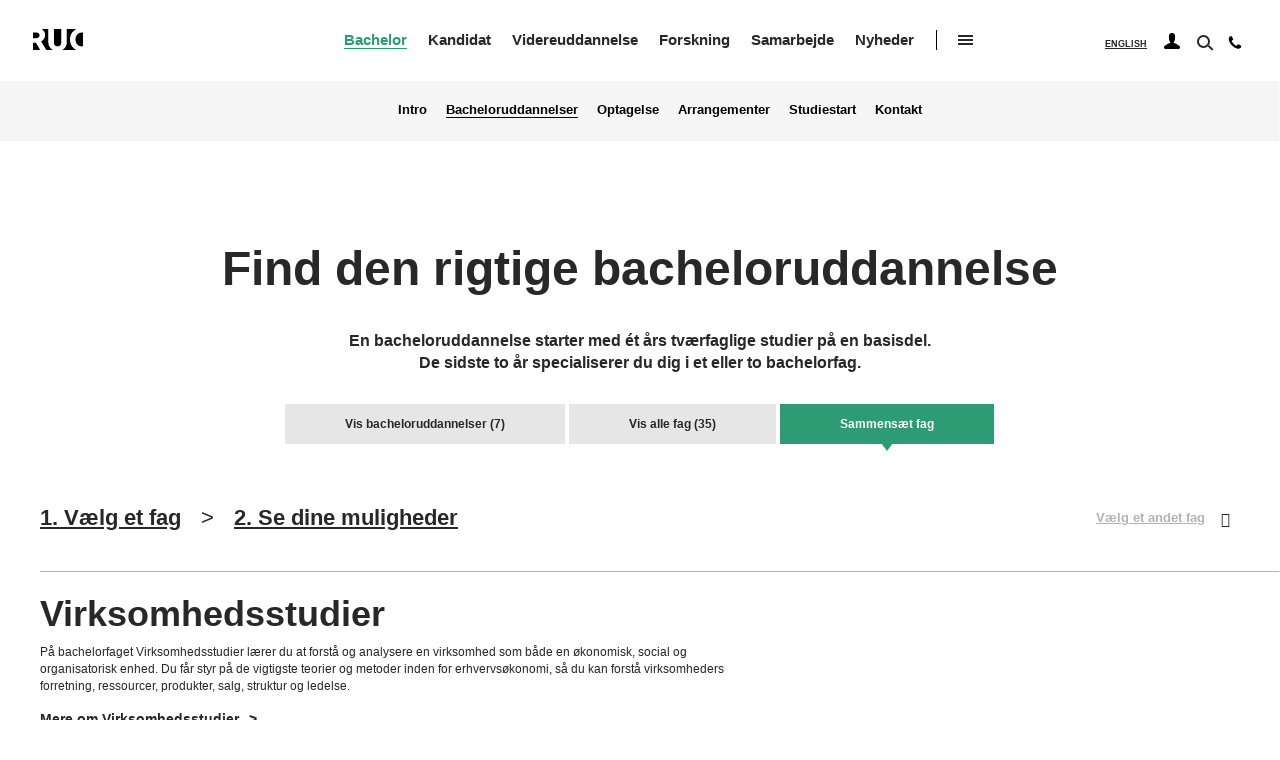

--- FILE ---
content_type: text/html; charset=UTF-8
request_url: https://ruc.dk/bachelor/kombinationer/152
body_size: 13417
content:
<!DOCTYPE html>
<html lang="da" dir="ltr" prefix="og: https://ogp.me/ns#">
  <head>
    <meta charset="utf-8" />
<script type="text/javascript" id="ConsentMode" src="/modules/contrib/cookieinformation/js/consent_mode_v2.init.js"></script>
<meta property="og:site_name" content="RUC.dk" />
<meta property="og:url" content="https://ruc.dk/bachelor/kombinationer/152" />
<meta property="og:title" content="Bachelor education combinations" />
<meta name="twitter:card" content="summary" />
<meta name="twitter:site" content="@roskildeuni" />
<meta name="twitter:title" content="Bachelor education combinations" />
<meta name="Generator" content="Drupal 10 (https://www.drupal.org)" />
<meta name="MobileOptimized" content="width" />
<meta name="HandheldFriendly" content="true" />
<meta name="viewport" content="width=device-width, initial-scale=1.0" />
<script type="text/javascript" id="CookieConsent" src="https://policy.app.cookieinformation.com/uc.js" data-culture="da" data-gcm-version="2.0"></script>
<link rel="icon" href="/profiles/ruc_profile/themes/school/favicon.ico" type="image/vnd.microsoft.icon" />
<link rel="alternate" hreflang="da" href="https://ruc.dk/bachelor/virksomhedsstudier" />

    <title>Bachelor education combinations | Roskilde Universitet</title>
    <link rel="stylesheet" media="all" href="/sites/default/files/css/css_lG7heudIpu5DXUiWPAGwu9_mXqhH1ossHactbDJmNYc.css?delta=0&amp;language=da&amp;theme=school&amp;include=eJx1yEEKwzAMBMAPudWTjKIsjUHuhqyd4t8Xeu9lDpO-OEfdm4I3rmV8I5hFcZBpr-Tm-QipCH7FUf1s1edgsJ-JAfvzRUsD3TYXyt3wkf18du4z8QVPwy-w" />
<link rel="stylesheet" media="all" href="/sites/default/files/css/css_km1NuuhglYHtrNAhzhV7kVf5paplHvRGP4fKASJAazI.css?delta=1&amp;language=da&amp;theme=school&amp;include=eJx1yEEKwzAMBMAPudWTjKIsjUHuhqyd4t8Xeu9lDpO-OEfdm4I3rmV8I5hFcZBpr-Tm-QipCH7FUf1s1edgsJ-JAfvzRUsD3TYXyt3wkf18du4z8QVPwy-w" />

    
    <link rel="preload" href="/profiles/ruc_profile/themes/school/assets/fonts/the_wave_playtype-webfont.woff2" as="font" type="font/woff2" crossorigin/>
    <link rel="preload" href="/profiles/ruc_profile/themes/school/assets/fonts/the_wave-demibold_playtype-webfont.woff2" as="font" type="font/woff2" crossorigin/>
    <link rel="preload" href="/profiles/ruc_profile/themes/school/assets/fonts/the_wave-bold_playtype-webfont.woff2" as="font" type="font/woff2" crossorigin/>
    <link rel="preload" href="/profiles/ruc_profile/themes/school/assets/fonts/slick.woff" as="font" type="font/woff2" crossorigin/>

    <link href="/profiles/ruc_profile/themes/school/assets/shortcut-icons/apple-touch-icon.png" rel="apple-touch-icon" />
    <link href="/profiles/ruc_profile/themes/school/assets/shortcut-icons/apple-touch-icon-76x76.png" rel="apple-touch-icon" sizes="76x76" />
    <link href="/profiles/ruc_profile/themes/school/assets/shortcut-icons/apple-touch-icon-120x120.png" rel="apple-touch-icon" sizes="120x120" />
    <link href="/profiles/ruc_profile/themes/school/assets/shortcut-icons/apple-touch-icon-152x152.png" rel="apple-touch-icon" sizes="152x152" />
    <link href="/profiles/ruc_profile/themes/school/assets/shortcut-icons/apple-touch-icon-180x180.png" rel="apple-touch-icon" sizes="180x180" />
      <script>(function () {
          document.addEventListener("DOMContentLoaded", function(event) {
            var consentplaceholders = document.getElementsByClassName('consent-placeholder');
            if (consentplaceholders) {
              for (var i = 0; i < consentplaceholders.length; i++) {
                if (!CookieInformation.getConsentGivenFor(consentplaceholders[i].getAttribute('data-category'))) {
                  consentplaceholders[i].style.display = 'block';
                }
                else{
                  consentplaceholders[i].style.display = 'none';
                }
              }
            }
          }, false);
        })();
      </script>
  <meta name="google-site-verification" content="yt2Qr5N2G3gYiHgy1ZT9wNY3BQtf-g4vxchWNYJUvMk" /><script type="text/javascript">!function(){"use strict";window.addEventListener("message",(function(e){if(void 0!==e.data["datawrapper-height"]){var t=document.querySelectorAll("iframe");for(var a in e.data["datawrapper-height"])for(var r=0;r<t.length;r++){if(t[r].contentWindow===e.source)t[r].style.height=e.data["datawrapper-height"][a]+"px"}}}))}();
</script></head>
  <body class="path-bachelor-education page-node-type-subject">
    <a href="#main-content" class="visually-hidden focusable skip-link">
      Gå til hovedindhold
    </a>
    
      <div class="dialog-off-canvas-main-canvas" data-off-canvas-main-canvas>
    
<header class="header" role="banner">
  <div class="box-search-wrap"></div>
  <div class="header__content_inner center__content">
    
    <div id="block-sitebranding-2" class="block">
  
    
  
  <div id="Branding"  class="graphic-version">
    <a href="/">
      <svg class="logo">
        <use xlink:href="/profiles/ruc_profile/themes/school/assets/images/icons.svg#logo"></use>
      </svg><span class="name-branding">Roskilde Universitet</span>
    </a>
  </div>

</div>


  

<nav aria-label="Hovedmenu" id="block-danish">
      
<div class="main-nav">
                            <ul class="danish-navigation main-menu">
                                                
                        <li class="collapsed active">
                <a href="/intro-laese-bachelor-paa-roskilde-universitet" data-drupal-link-system-path="node/33">Bachelor</a>
                            </li>
                                            
                        <li class="collapsed">
                <a href="/intro-laese-kandidat-paa-roskilde-universitet" data-drupal-link-system-path="node/46">Kandidat</a>
                            </li>
                                            
                        <li class="collapsed">
                <a href="/intro-tage-en-videreuddannelse-paa-roskilde-universitet" data-drupal-link-system-path="node/503">Videreuddannelse</a>
                            </li>
                                            
                        <li class="collapsed">
                <a href="/intro-forskning-paa-roskilde-universitet" data-drupal-link-system-path="node/514">Forskning</a>
                            </li>
                                            
                        <li class="collapsed">
                <a href="/intro-til-samarbejde-med-roskilde-universitet" data-drupal-link-system-path="node/3409">Samarbejde</a>
                            </li>
                                            
                                                    <li>
                <a href="/nyheder-fra-roskilde-universitet" data-drupal-link-system-path="node/4031">Nyheder</a>
                            </li>
                                      <li class="icon-hamburger_wrap"><button class="icon-hamburger">Åben undermenu</button></li>
                </ul>
    

</div>


<div class="side-nav-top-level">
    <div class="bg"></div>
    <div class="inner">
        <button class="icon-close" tabindex="-1">Luk undermenu</button>
                    
              <ul class="desktop-burger-navigation">
                  
          
          <li class="main-items-first-level">
                            <a href="/arrangementer-paa-roskilde-universitet" tabindex="-1" data-drupal-link-system-path="node/65">Arrangementer</a>
                      </li>
                  
          
          <li class="collapsed main-items-first-level">
                            <a href="/roskilde-universitetsbibliotek" tabindex="-1" data-drupal-link-system-path="node/48">Bibliotek</a>
                      </li>
                  
          
          <li class="collapsed main-items-first-level">
                            <a href="/institutter" tabindex="-1" data-drupal-link-system-path="node/51">Institutter</a>
                      </li>
                  
          
          <li class="main-items-first-level">
                            <a href="/roskilde-universitets-jobunivers" tabindex="-1" data-drupal-link-system-path="node/178">Job</a>
                      </li>
                  
          
          <li class="collapsed main-items-first-level">
                            <a href="/om-roskilde-universitet" tabindex="-1" data-drupal-link-system-path="node/61">Om Roskilde Universitet</a>
                      </li>
                  
          
          <li class="main-items-first-level">
                            <a href="/kontakt" tabindex="-1" data-drupal-link-system-path="node/63">Kontakt</a>
                      </li>
          </ul>
    


        
        
    </div>
</div>



  </nav>


  

<nav aria-label="Hovedmenu andet niveau" id="block-danish-second-level">
      
        <ul>
                  <li>
        <a href="/intro-laese-bachelor-paa-roskilde-universitet" data-drupal-link-system-path="node/33">Intro</a>
              </li>
                <li class="active">
        <a href="/bachelor/uddannelser" data-drupal-link-system-path="bachelor-education/areas">Bacheloruddannelser</a>
              </li>
                <li class="collapsed">
        <a href="/optagelse-bachelor" data-drupal-link-system-path="node/40">Optagelse</a>
              </li>
                <li>
        <a href="/arrangementer-om-bacheloruddannelser" data-drupal-link-system-path="node/890">Arrangementer</a>
              </li>
                <li>
        <a href="/studiestart-bachelor" data-drupal-link-system-path="node/73">Studiestart</a>
              </li>
                <li class="collapsed">
        <a href="/kontakt-studievejledning-paa-bachelor" data-drupal-link-system-path="node/885">Kontakt</a>
              </li>
      </ul>
    


  </nav>


    <span class="header_aside">
      
    <div class="language-switcher-language-url block" id="block-languageswitcher" role="navigation">
  
    
      <ul class="links"><li hreflang="da" data-drupal-link-system-path="bachelor-education/combinations/152" class="da is-active" aria-current="page"><a href="/bachelor/kombinationer/152" class="language-link is-active active-language" hreflang="da" data-drupal-link-system-path="bachelor-education/combinations/152">Dansk</a></li><li hreflang="en" data-drupal-link-system-path="&lt;front&gt;" class="en"><a href="/en" class="language-link" hreflang="en" data-drupal-link-system-path="&lt;front&gt;">English</a></li></ul>
  </div>


  

<nav aria-label="Brugermenu" id="block-danish-user-navigation">
      <button class="icon-users" aria-expanded="false" aria-label="User navigation"><svg class="icon-user"><use xlink:href="/profiles/ruc_profile/themes/school/assets/images/icons.svg#icon-user"/></use></svg></button>
        <ul class="danish-user-navigation dropdown-user">
                  <li>
        <a href="/studerende" data-drupal-link-system-path="node/1003">For studerende</a>
              </li>
                <li>
        <a href="/ansatte" data-drupal-link-system-path="node/1216">For ansatte</a>
              </li>
                <li>
        <a href="/til-censorer-paa-roskilde-universitet" data-drupal-link-system-path="node/878">For censorer</a>
              </li>
                <li>
        <a href="/ruc-alumne" data-drupal-link-system-path="node/880">For alumne</a>
              </li>
      </ul>
    


  </nav>


      <div id="ruc-solr-search" class="block">
      <button class="icon-search" aria-expanded="false" aria-label="Søg"></button>
        <div class="ruc-block-search-form box-search center__content section" data-drupal-selector="ruc-google-search-form">
          <div class="views-element-container"><form class="views-exposed-form center__content section" data-drupal-selector="views-exposed-form-site-search-block-search" action="/site-search" method="get" id="views-exposed-form-site-search-block-search" accept-charset="UTF-8">
  <div class="js-form-item form-item js-form-type-search-api-autocomplete form-item-search-api-fulltext js-form-item-search-api-fulltext form-no-label">
        <input data-drupal-selector="edit-search-api-fulltext" data-search-api-autocomplete-search="site_search" class="form-autocomplete form-text" data-autocomplete-path="/search_api_autocomplete/site_search?display=block_search&amp;&amp;filter=search_api_fulltext" type="text" id="edit-search-api-fulltext" name="search_api_fulltext" value="" size="30" maxlength="128" />

        </div>
<div data-drupal-selector="edit-actions" class="form-actions js-form-wrapper form-wrapper" id="edit-actions"><input data-drupal-selector="edit-submit-site-search" type="submit" id="edit-submit-site-search" value="Søg" class="button js-form-submit form-submit" />
</div>


</form>

</div>

        </div>
      </div>

      
<div class="contact-icon block">
  
    
      <a href="/kontakt" class="icon-tel-top" aria-label="Kontakt">
    <svg class="icon-phone">
        <use xmlns:xlink="http://www.w3.org/1999/xlink" xlink:href="/profiles/ruc_profile/themes/school/assets/images/icons.svg#icon-phone"></use>
    </svg>
    <span>Kontakt</span>
</a>
  </div>


      <div class="icons-wrap block">
        <button class="icon-hamburger">Luk mobilmenu</button>
      </div>
    </span>
  </div>
  <div class="bg"></div>
</header>

<div id="main-content">
  
    <div id="block-mobile-danish" class="block">
  
    
      
<!-- side-nav -->
<div class="side-nav mobile-navigation">
    <div class="bg"></div>
    <button class="icon-close">Close mobile menu</button>

    <div class="inner">
        <svg class="logo">
            <use xlink:href="/profiles/ruc_profile/themes/school/assets/images/icons.svg#logo"></use>
        </svg>
        <a class="back-root">Vis hovedmenu</a>
        

        
                    <ul class="main-mobile-menu menu drilldown" data-drilldown data-parent-link="true">
        
                  
          
          <li class="has-sub active main-items main-items-first-level">
                            <div class="section-link"><a href="/intro-laese-bachelor-paa-roskilde-universitet" data-drupal-link-system-path="node/33">Bachelor</a></div>
                <a href="/intro-laese-bachelor-paa-roskilde-universitet" class="trigger-link" data-drupal-link-system-path="node/33">&lt;i&gt;&lt;/i&gt;</a>
                

        
                    <ul class="menu nested">
        
                  
          
          <li>
                            <a href="/intro-laese-bachelor-paa-roskilde-universitet" data-drupal-link-system-path="node/33">Intro</a>
                                      </li>
                  
          
          <li class="active">
                            <a href="/bachelor/uddannelser" class="is-active" data-drupal-link-system-path="bachelor-education/areas">Bacheloruddannelser</a>
                                      </li>
                  
          
          <li class="has-sub">
                            <div class="section-link"><a href="/optagelse-bachelor" data-drupal-link-system-path="node/40">Optagelse</a></div>
                <a href="/optagelse-bachelor" class="trigger-link" data-drupal-link-system-path="node/40">&lt;i&gt;&lt;/i&gt;</a>
                

        
                    <ul class="menu nested">
        
                  
          
          <li class="has-sub">
                            <div class="section-link"><a href="/trin-1-hvilke-adgangskrav-skal-jeg-opfylde" data-drupal-link-system-path="node/411">Trin 1: Hvilke adgangskrav skal jeg opfylde?</a></div>
                <a href="/trin-1-hvilke-adgangskrav-skal-jeg-opfylde" class="trigger-link" data-drupal-link-system-path="node/411">&lt;i&gt;&lt;/i&gt;</a>
                

        
                    <ul class="menu nested">
        
                  
          
          <li>
                            <a href="/adgangsgivende-eksamen-bachelor" data-drupal-link-system-path="node/412">Adgangsgivende eksamen bachelor</a>
                                      </li>
                  
          
          <li>
                            <a href="/adgangskrav-til-bacheloruddannelser" data-drupal-link-system-path="node/414">Adgangskrav til bacheloruddannelser</a>
                                      </li>
                  
          
          <li>
                            <a href="/bachelorfag-med-yderligere-adgangskrav" data-drupal-link-system-path="node/415">Bachelorfag med yderligere adgangskrav</a>
                                      </li>
                  
          
          <li>
                            <a href="/karakterkrav-paa-samfundsvidenskabelige-bacheloruddannelser" data-drupal-link-system-path="node/3467">Karakterkrav</a>
                                      </li>
                  
          
          <li>
                            <a href="/adgangskvotienter-bachelor" data-drupal-link-system-path="node/422">Adgangskvotienter</a>
                                      </li>
                  
          
          <li>
                            <a href="/supplering-bachelor" data-drupal-link-system-path="node/420">Supplering bachelor</a>
                                      </li>
                  
          
          <li>
                            <a href="/optagelse-paa-bacheloruddannelser-dispensation" data-drupal-link-system-path="node/421">Optagelse via dispensation</a>
                                      </li>
                  
          
          <li>
                            <a href="/kvotefordeling-kvote-1og-2" data-drupal-link-system-path="node/423">Kvotefordeling - kvote 1 og 2</a>
                                      </li>
        
        
        <li class="login-contact">
          <div class="lang-version"></div>
            <div class="contact-box">
              <a href="#">
                <svg class="icon-phone">
                  <use xlink:href="/profiles/ruc_profile/themes/school/assets/images/icons.svg#icon-phone"></use>
                </svg>
                <span>Kontakt</span>
              </a>
            </div>

            <div class="login-box-cont">
          </div>
        </li>
      </ul>

    

                      </li>
                  
          
          <li class="has-sub">
                            <div class="section-link"><a href="/trin-2-hvornaar-og-hvordan-soeger-jeg-ind-0" data-drupal-link-system-path="node/418">Trin 2: Hvornår og hvordan søger jeg ind?</a></div>
                <a href="/trin-2-hvornaar-og-hvordan-soeger-jeg-ind-0" class="trigger-link" data-drupal-link-system-path="node/418">&lt;i&gt;&lt;/i&gt;</a>
                

        
                    <ul class="menu nested">
        
                  
          
          <li>
                            <a href="/optagelse-gennem-kvote-2" data-drupal-link-system-path="node/4619">Optagelse gennem kvote 2</a>
                                      </li>
        
        
        <li class="login-contact">
          <div class="lang-version"></div>
            <div class="contact-box">
              <a href="#">
                <svg class="icon-phone">
                  <use xlink:href="/profiles/ruc_profile/themes/school/assets/images/icons.svg#icon-phone"></use>
                </svg>
                <span>Kontakt</span>
              </a>
            </div>

            <div class="login-box-cont">
          </div>
        </li>
      </ul>

    

                      </li>
                  
          
          <li>
                            <a href="/trin-3-hvad-sker-der-efter-jeg-har-soegt" data-drupal-link-system-path="node/419">Trin 3: Hvad sker der efter jeg har søgt?</a>
                                      </li>
                  
          
          <li>
                            <a href="/garanteret-optag-kvalificerede-ansoegere" data-drupal-link-system-path="node/416">Garanteret optag</a>
                                      </li>
                  
          
          <li>
                            <a href="/saadan-soeger-du-foerstartmerit" data-drupal-link-system-path="node/426">Sådan søger du før-start-merit</a>
                                      </li>
                  
          
          <li class="has-sub">
                            <div class="section-link"><a href="/saerlige-meritpakker-paa-bacheloruddannelser" data-drupal-link-system-path="node/436">Særlige meritpakker</a></div>
                <a href="/saerlige-meritpakker-paa-bacheloruddannelser" class="trigger-link" data-drupal-link-system-path="node/436">&lt;i&gt;&lt;/i&gt;</a>
                

        
                    <ul class="menu nested">
        
                  
          
          <li>
                            <a href="/saerlig-meritpakke-paa-humanistiskteknologisk-bachelor" data-drupal-link-system-path="node/442">Særlig meritpakke på Humanistisk-Teknologisk Bachelor</a>
                                      </li>
                  
          
          <li>
                            <a href="/saerlig-meritpakke-paa-samfundsvidenskabelig-bachelor" data-drupal-link-system-path="node/439">Særlig meritpakke på Samfundsvidenskabelig Bachelor</a>
                                      </li>
                  
          
          <li>
                            <a href="/saerlige-meritpakker-paa-naturvidenskabelig-bachelor" data-drupal-link-system-path="node/4714">Særlige meritpakker på Naturvidenskabelig Bachelor</a>
                                      </li>
        
        
        <li class="login-contact">
          <div class="lang-version"></div>
            <div class="contact-box">
              <a href="#">
                <svg class="icon-phone">
                  <use xlink:href="/profiles/ruc_profile/themes/school/assets/images/icons.svg#icon-phone"></use>
                </svg>
                <span>Kontakt</span>
              </a>
            </div>

            <div class="login-box-cont">
          </div>
        </li>
      </ul>

    

                      </li>
                  
          
          <li>
                            <a href="/genindskrivning-og-genoptag-paa-bacheloruddannelse" data-drupal-link-system-path="node/409">Genindskrivning og genoptag</a>
                                      </li>
                  
          
          <li>
                            <a href="/studieskift-eller-universitetsskifte" data-drupal-link-system-path="node/435">Studieskift eller universitetsskifte</a>
                                      </li>
                  
          
          <li>
                            <a href="/studerende-med-handicapfunktionsnedsaettelse-paa-bacheloruddannelser" data-drupal-link-system-path="node/446">Studerende med handicap</a>
                                      </li>
                  
          
          <li>
                            <a href="/faq-optagelse-paa-bacheloruddannelser" data-drupal-link-system-path="node/451">FAQ: Optagelse på bacheloruddannelser</a>
                                      </li>
                  
          
          <li>
                            <a href="/saadan-kommunikerer-roskilde-universitet-med-ansoegere" data-drupal-link-system-path="node/449">Kommunikation mellem dig og RUC</a>
                                      </li>
        
        
        <li class="login-contact">
          <div class="lang-version"></div>
            <div class="contact-box">
              <a href="#">
                <svg class="icon-phone">
                  <use xlink:href="/profiles/ruc_profile/themes/school/assets/images/icons.svg#icon-phone"></use>
                </svg>
                <span>Kontakt</span>
              </a>
            </div>

            <div class="login-box-cont">
          </div>
        </li>
      </ul>

    

                      </li>
                  
          
          <li>
                            <a href="/arrangementer-om-bacheloruddannelser" data-drupal-link-system-path="node/890">Arrangementer</a>
                                      </li>
                  
          
          <li>
                            <a href="/studiestart-bachelor" data-drupal-link-system-path="node/73">Studiestart</a>
                                      </li>
                  
          
          <li class="has-sub">
                            <a href="/kontakt-studievejledning-paa-bachelor" data-drupal-link-system-path="node/885">Kontakt</a>
                                      </li>
        
        
        <li class="login-contact">
          <div class="lang-version"></div>
            <div class="contact-box">
              <a href="#">
                <svg class="icon-phone">
                  <use xlink:href="/profiles/ruc_profile/themes/school/assets/images/icons.svg#icon-phone"></use>
                </svg>
                <span>Kontakt</span>
              </a>
            </div>

            <div class="login-box-cont">
          </div>
        </li>
      </ul>

    

                      </li>
                  
          
          <li class="has-sub main-items main-items-first-level">
                            <div class="section-link"><a href="/intro-laese-kandidat-paa-roskilde-universitet" data-drupal-link-system-path="node/46">Kandidat</a></div>
                <a href="/intro-laese-kandidat-paa-roskilde-universitet" class="trigger-link" data-drupal-link-system-path="node/46">&lt;i&gt;&lt;/i&gt;</a>
                

        
                    <ul class="menu nested">
        
                  
          
          <li>
                            <a href="/intro-laese-kandidat-paa-roskilde-universitet" data-drupal-link-system-path="node/46">Intro</a>
                                      </li>
                  
          
          <li>
                            <a href="/kandidat/uddannelser" data-drupal-link-system-path="candidate-education/combinations">Uddannelser 2025-27</a>
                                      </li>
                  
          
          <li>
                            <a href="/kandidatuddannelser-fra-2028" data-drupal-link-system-path="node/3544">Uddannelser fra 2028</a>
                                      </li>
                  
          
          <li class="has-sub">
                            <div class="section-link"><a href="/optagelse-kandidat" data-drupal-link-system-path="node/67">Optagelse</a></div>
                <a href="/optagelse-kandidat" class="trigger-link" data-drupal-link-system-path="node/67">&lt;i&gt;&lt;/i&gt;</a>
                

        
                    <ul class="menu nested">
        
                  
          
          <li>
                            <a href="/trin-1-hvad-er-adgangskravene" data-drupal-link-system-path="node/549">Trin 1: Hvad er adgangskravene?</a>
                                      </li>
                  
          
          <li class="has-sub">
                            <div class="section-link"><a href="/trin-2-hvornaar-og-hvordan-soeger-jeg-ind" data-drupal-link-system-path="node/551">Trin 2: Frister og ansøgning</a></div>
                <a href="/trin-2-hvornaar-og-hvordan-soeger-jeg-ind" class="trigger-link" data-drupal-link-system-path="node/551">&lt;i&gt;&lt;/i&gt;</a>
                

        
                    <ul class="menu nested">
        
                  
          
          <li>
                            <a href="/soeg-ledige-pladser-kandidat" data-drupal-link-system-path="node/1397">Ledige pladser kandidatuddannelser</a>
                                      </li>
                  
          
          <li>
                            <a href="/foerstartmerit-paa-kandidatuddannelser" data-drupal-link-system-path="node/865">Før-start-merit</a>
                                      </li>
                  
          
          <li>
                            <a href="/ansoegningsskemaer-til-kandidatuddannelser" data-drupal-link-system-path="node/978">Ansøgningsskemaer</a>
                                      </li>
        
        
        <li class="login-contact">
          <div class="lang-version"></div>
            <div class="contact-box">
              <a href="#">
                <svg class="icon-phone">
                  <use xlink:href="/profiles/ruc_profile/themes/school/assets/images/icons.svg#icon-phone"></use>
                </svg>
                <span>Kontakt</span>
              </a>
            </div>

            <div class="login-box-cont">
          </div>
        </li>
      </ul>

    

                      </li>
                  
          
          <li>
                            <a href="/trin-3-hvad-sker-der-efter-jeg-har-soegt-ind-paa-en-kandidatuddannelse" data-drupal-link-system-path="node/552">Trin 3: Efter jeg har søgt</a>
                                      </li>
                  
          
          <li>
                            <a href="/sommersupplering-til-kandidatuddannelser" data-drupal-link-system-path="node/550">Sommersupplering kandidatuddannelser</a>
                                      </li>
                  
          
          <li>
                            <a href="/retskrav-paa-optagelse" data-drupal-link-system-path="node/2737">Retskrav på optagelse</a>
                                      </li>
                  
          
          <li>
                            <a href="/genindskrivning-og-genoptag-paa-kandidatuddannelse" data-drupal-link-system-path="node/553">Genindskrivning og genoptag</a>
                                      </li>
                  
          
          <li>
                            <a href="/studieskift-eller-universitetsskifte-til-en-kandidatuddannelse-paa-ruc" data-drupal-link-system-path="node/1286">Studieskift eller universitetsskifte</a>
                                      </li>
                  
          
          <li>
                            <a href="/beskaeftigelseskrav-til-erhvervskandidat" data-drupal-link-system-path="node/1892">Beskæftigelseskrav til erhvervskandidat</a>
                                      </li>
                  
          
          <li>
                            <a href="/studerende-med-handicapfunktionsnedsaettelse-paa-kandidatuddannelser" data-drupal-link-system-path="node/866">Studerende med handicap</a>
                                      </li>
        
        
        <li class="login-contact">
          <div class="lang-version"></div>
            <div class="contact-box">
              <a href="#">
                <svg class="icon-phone">
                  <use xlink:href="/profiles/ruc_profile/themes/school/assets/images/icons.svg#icon-phone"></use>
                </svg>
                <span>Kontakt</span>
              </a>
            </div>

            <div class="login-box-cont">
          </div>
        </li>
      </ul>

    

                      </li>
                  
          
          <li>
                            <a href="/arrangementer-om-kandidatuddannelser" data-drupal-link-system-path="node/1930">Arrangementer</a>
                                      </li>
                  
          
          <li>
                            <a href="/studiestart-kandidat" data-drupal-link-system-path="node/81">Studiestart</a>
                                      </li>
                  
          
          <li class="has-sub">
                            <a href="/kontakt-studievejledning-paa-kandidatuddannelser" data-drupal-link-system-path="node/868">Kontakt</a>
                                      </li>
        
        
        <li class="login-contact">
          <div class="lang-version"></div>
            <div class="contact-box">
              <a href="#">
                <svg class="icon-phone">
                  <use xlink:href="/profiles/ruc_profile/themes/school/assets/images/icons.svg#icon-phone"></use>
                </svg>
                <span>Kontakt</span>
              </a>
            </div>

            <div class="login-box-cont">
          </div>
        </li>
      </ul>

    

                      </li>
                  
          
          <li class="has-sub main-items main-items-first-level">
                            <div class="section-link"><a href="/intro-tage-en-videreuddannelse-paa-roskilde-universitet" data-drupal-link-system-path="node/503">Videreuddannelse</a></div>
                <a href="/intro-tage-en-videreuddannelse-paa-roskilde-universitet" class="trigger-link" data-drupal-link-system-path="node/503">&lt;i&gt;&lt;/i&gt;</a>
                

        
                    <ul class="menu nested">
        
                  
          
          <li>
                            <a href="/intro-tage-en-videreuddannelse-paa-roskilde-universitet" data-drupal-link-system-path="node/503">Intro</a>
                                      </li>
                  
          
          <li class="has-sub">
                            <div class="section-link"><a href="/videreuddannelser-paa-roskilde-universitet" data-drupal-link-system-path="node/504">Videreuddannelser</a></div>
                <a href="/videreuddannelser-paa-roskilde-universitet" class="trigger-link" data-drupal-link-system-path="node/504">&lt;i&gt;&lt;/i&gt;</a>
                

        
                    <ul class="menu nested">
        
                  
          
          <li>
                            <a href="/master-i-ikt-og-laering" data-drupal-link-system-path="node/512">Master i IKT og Læring</a>
                                      </li>
                  
          
          <li class="has-sub">
                            <div class="section-link"><a href="/master-i-organisationspsykologi" data-drupal-link-system-path="node/506">Master i Organisationspsykologi</a></div>
                <a href="/master-i-organisationspsykologi" class="trigger-link" data-drupal-link-system-path="node/506">&lt;i&gt;&lt;/i&gt;</a>
                

        
                    <ul class="menu nested">
        
                  
          
          <li>
                            <a href="/undervisere-paa-master-i-organisationspsykologi" data-drupal-link-system-path="node/1812">Undervisere på Master i Organisationspsykologi</a>
                                      </li>
                  
          
          <li>
                            <a href="/mpo-kalender-og-programmer" data-drupal-link-system-path="node/743">Kalender</a>
                                      </li>
                  
          
          <li>
                            <a href="/teoriseminarer-paa-organisationspsykologi" data-drupal-link-system-path="node/736">Teoriseminarer</a>
                                      </li>
                  
          
          <li>
                            <a href="/hvem-laeser-paa-mpo" data-drupal-link-system-path="node/742">Hvem læser på MPO?</a>
                                      </li>
                  
          
          <li>
                            <a href="/praktiske-oplysninger-mpo" data-drupal-link-system-path="node/737">Praktiske oplysninger</a>
                                      </li>
                  
          
          <li>
                            <a href="/kontakt-til-mpo" data-drupal-link-system-path="node/740">Kontakt</a>
                                      </li>
        
        
        <li class="login-contact">
          <div class="lang-version"></div>
            <div class="contact-box">
              <a href="#">
                <svg class="icon-phone">
                  <use xlink:href="/profiles/ruc_profile/themes/school/assets/images/icons.svg#icon-phone"></use>
                </svg>
                <span>Kontakt</span>
              </a>
            </div>

            <div class="login-box-cont">
          </div>
        </li>
      </ul>

    

                      </li>
        
        
        <li class="login-contact">
          <div class="lang-version"></div>
            <div class="contact-box">
              <a href="#">
                <svg class="icon-phone">
                  <use xlink:href="/profiles/ruc_profile/themes/school/assets/images/icons.svg#icon-phone"></use>
                </svg>
                <span>Kontakt</span>
              </a>
            </div>

            <div class="login-box-cont">
          </div>
        </li>
      </ul>

    

                      </li>
                  
          
          <li>
                            <a href="/gaestestuderende-paa-roskilde-universitet" data-drupal-link-system-path="node/991">Gæstestuderende</a>
                                      </li>
                  
          
          <li>
                            <a href="/kontakt-videreuddannelser" data-drupal-link-system-path="node/531">Mød os</a>
                                      </li>
        
        
        <li class="login-contact">
          <div class="lang-version"></div>
            <div class="contact-box">
              <a href="#">
                <svg class="icon-phone">
                  <use xlink:href="/profiles/ruc_profile/themes/school/assets/images/icons.svg#icon-phone"></use>
                </svg>
                <span>Kontakt</span>
              </a>
            </div>

            <div class="login-box-cont">
          </div>
        </li>
      </ul>

    

                      </li>
                  
          
          <li class="has-sub main-items main-items-first-level">
                            <div class="section-link"><a href="/intro-forskning-paa-roskilde-universitet" data-drupal-link-system-path="node/514">Forskning</a></div>
                <a href="/intro-forskning-paa-roskilde-universitet" class="trigger-link" data-drupal-link-system-path="node/514">&lt;i&gt;&lt;/i&gt;</a>
                

        
                    <ul class="menu nested">
        
                  
          
          <li>
                            <a href="/intro-forskning-paa-roskilde-universitet" data-drupal-link-system-path="node/514">Intro</a>
                                      </li>
                  
          
          <li class="has-sub">
                            <div class="section-link"><a href="/overblik-forskning-paa-roskilde-universitet" data-drupal-link-system-path="node/1705">Overblik</a></div>
                <a href="/overblik-forskning-paa-roskilde-universitet" class="trigger-link" data-drupal-link-system-path="node/1705">&lt;i&gt;&lt;/i&gt;</a>
                

        
                    <ul class="menu nested">
        
                  
          
          <li class="has-sub">
                            <a href="/forskningscentre-paa-roskilde-universitet" data-drupal-link-system-path="node/1706">Forskningscentre på Roskilde Universitet</a>
                                      </li>
        
        
        <li class="login-contact">
          <div class="lang-version"></div>
            <div class="contact-box">
              <a href="#">
                <svg class="icon-phone">
                  <use xlink:href="/profiles/ruc_profile/themes/school/assets/images/icons.svg#icon-phone"></use>
                </svg>
                <span>Kontakt</span>
              </a>
            </div>

            <div class="login-box-cont">
          </div>
        </li>
      </ul>

    

                      </li>
                  
          
          <li>
                            <a href="/phduddannelse-paa-roskilde-universitet" data-drupal-link-system-path="node/897">Ph.d.-uddannelse</a>
                                      </li>
        
        
        <li class="login-contact">
          <div class="lang-version"></div>
            <div class="contact-box">
              <a href="#">
                <svg class="icon-phone">
                  <use xlink:href="/profiles/ruc_profile/themes/school/assets/images/icons.svg#icon-phone"></use>
                </svg>
                <span>Kontakt</span>
              </a>
            </div>

            <div class="login-box-cont">
          </div>
        </li>
      </ul>

    

                      </li>
                  
          
          <li class="has-sub main-items main-items-first-level">
                            <div class="section-link"><a href="/intro-til-samarbejde-med-roskilde-universitet" data-drupal-link-system-path="node/3409">Samarbejde</a></div>
                <a href="/intro-til-samarbejde-med-roskilde-universitet" class="trigger-link" data-drupal-link-system-path="node/3409">&lt;i&gt;&lt;/i&gt;</a>
                

        
                    <ul class="menu nested">
        
                  
          
          <li>
                            <a href="/intro-til-samarbejde-med-roskilde-universitet" data-drupal-link-system-path="node/3409">Intro</a>
                                      </li>
                  
          
          <li>
                            <a href="/forskningssamarbejde" data-drupal-link-system-path="node/747">Forskningssamarbejde</a>
                                      </li>
                  
          
          <li>
                            <a href="/phdsamarbejde" data-drupal-link-system-path="node/771">Ph.d.-samarbejde</a>
                                      </li>
                  
          
          <li>
                            <a href="/studentersamarbejde" data-drupal-link-system-path="node/755">Studentersamarbejde</a>
                                      </li>
                  
          
          <li>
                            <a href="/region-sjaelland" data-drupal-link-system-path="node/4797">Region Sjælland</a>
                                      </li>
                  
          
          <li>
                            <a href="/internationalt-samarbejde" data-drupal-link-system-path="node/3370">Internationalt</a>
                                      </li>
                  
          
          <li>
                            <a href="/til-gymnasier" data-drupal-link-system-path="node/2624">Til gymnasier</a>
                                      </li>
        
        
        <li class="login-contact">
          <div class="lang-version"></div>
            <div class="contact-box">
              <a href="#">
                <svg class="icon-phone">
                  <use xlink:href="/profiles/ruc_profile/themes/school/assets/images/icons.svg#icon-phone"></use>
                </svg>
                <span>Kontakt</span>
              </a>
            </div>

            <div class="login-box-cont">
          </div>
        </li>
      </ul>

    

                      </li>
                  
          
          <li class="main-items main-items-first-level">
                            <a href="/nyheder-fra-roskilde-universitet" data-drupal-link-system-path="node/4031">Nyheder</a>
                                      </li>
        
                <li class="secondary-menu-items">
                      
              <ul class="desktop-burger-navigation">
                  
          
          <li class="main-items-first-level">
                            <a href="/arrangementer-paa-roskilde-universitet" tabindex="-1" data-drupal-link-system-path="node/65">Arrangementer</a>
                      </li>
                  
          
          <li class="has-sub main-items-first-level">
                            <div class="section-link"><a href="/roskilde-universitetsbibliotek" data-drupal-link-system-path="node/48">Bibliotek</a></div>
                <a href="/roskilde-universitetsbibliotek" class="trigger-link" data-drupal-link-system-path="node/48">&lt;i&gt;&lt;/i&gt;</a>
                              <ul class="menu nested">
                  
          
          <li>
                            <a href="https://libguides.ruc.dk/frontpage/velkommen" target="_blank" tabindex="-1">Om biblioteket</a>
                      </li>
                  
          
          <li>
                            <a href="https://libguides.ruc.dk/az.php" target="_blank" tabindex="-1">Søg i databaser</a>
                      </li>
                  
          
          <li>
                            <a href="/roskilde-universitetsbiblioteks-ordensregler" tabindex="-1" data-drupal-link-system-path="node/1466">Ordensregler</a>
                      </li>
          </ul>
    
                      </li>
                  
          
          <li class="has-sub main-items-first-level">
                            <div class="section-link"><a href="/institutter" data-drupal-link-system-path="node/51">Institutter</a></div>
                <a href="/institutter" class="trigger-link" data-drupal-link-system-path="node/51">&lt;i&gt;&lt;/i&gt;</a>
                              <ul class="menu nested">
                  
          
          <li class="has-sub">
                            <div class="section-link"><a href="/institut-kommunikation-og-humanistisk-videnskab" data-drupal-link-system-path="node/53">Kommunikation og Humanistisk Videnskab</a></div>
                <a href="/institut-kommunikation-og-humanistisk-videnskab" class="trigger-link" data-drupal-link-system-path="node/53">&lt;i&gt;&lt;/i&gt;</a>
                              <ul class="menu nested">
                  
          
          <li>
                            <a href="/uddannelser-paa-institut-kommunikation-og-humanistisk-videnskab" tabindex="-1" data-drupal-link-system-path="node/85">Uddannelser</a>
                      </li>
                  
          
          <li>
                            <a href="/forskning-paa-institut-kommunikation-og-humanistisk-videnskab" tabindex="-1" data-drupal-link-system-path="node/87">Forskning</a>
                      </li>
                  
          
          <li>
                            <a href="/nyheder-fra-institut-kommunikation-og-humanistisk-videnskab" tabindex="-1" data-drupal-link-system-path="node/2082">Nyheder</a>
                      </li>
                  
          
          <li>
                            <a href="/aftagerpanel-institut-kommunikation-og-humanistisk-videnskab" tabindex="-1" data-drupal-link-system-path="node/89">Aftagerpanel</a>
                      </li>
                  
          
          <li>
                            <a href="/til-censorer-paa-institut-kommunikation-og-humanistisk-videnskab" tabindex="-1" data-drupal-link-system-path="node/985">For censorer</a>
                      </li>
          </ul>
    
                      </li>
                  
          
          <li class="has-sub">
                            <div class="section-link"><a href="/institut-mennesker-og-teknologi" data-drupal-link-system-path="node/57">Mennesker og Teknologi</a></div>
                <a href="/institut-mennesker-og-teknologi" class="trigger-link" data-drupal-link-system-path="node/57">&lt;i&gt;&lt;/i&gt;</a>
                              <ul class="menu nested">
                  
          
          <li>
                            <a href="/uddannelser-paa-institut-mennesker-og-teknologi" tabindex="-1" data-drupal-link-system-path="node/99">Uddannelser</a>
                      </li>
                  
          
          <li>
                            <a href="/forskning-paa-institut-mennesker-og-teknologi" target="_self" tabindex="-1" data-drupal-link-system-path="node/101">Forskning</a>
                      </li>
                  
          
          <li>
                            <a href="/nyheder-fra-institut-mennesker-og-teknologi" tabindex="-1" data-drupal-link-system-path="node/2080">Nyheder</a>
                      </li>
                  
          
          <li>
                            <a href="/aftagerpanel-institut-mennesker-og-teknologi" tabindex="-1" data-drupal-link-system-path="node/1287">Aftagerpanel</a>
                      </li>
          </ul>
    
                      </li>
                  
          
          <li class="has-sub">
                            <div class="section-link"><a href="/institut-naturvidenskab-og-miljoe" data-drupal-link-system-path="node/55">Naturvidenskab og Miljø</a></div>
                <a href="/institut-naturvidenskab-og-miljoe" class="trigger-link" data-drupal-link-system-path="node/55">&lt;i&gt;&lt;/i&gt;</a>
                              <ul class="menu nested">
                  
          
          <li>
                            <a href="/uddannelser-paa-institut-naturvidenskab-og-miljoe" tabindex="-1" data-drupal-link-system-path="node/93">Uddannelser</a>
                      </li>
                  
          
          <li class="has-sub">
                            <div class="section-link"><a href="/forskning-paa-institut-naturvidenskab-og-miljoe" data-drupal-link-system-path="node/95">Forskning</a></div>
                <a href="/forskning-paa-institut-naturvidenskab-og-miljoe" class="trigger-link" data-drupal-link-system-path="node/95">&lt;i&gt;&lt;/i&gt;</a>
                              <ul class="menu nested">
                  
          
          <li>
                            <a href="/openbiolab" tabindex="-1" data-drupal-link-system-path="node/5068">OpenBioLab</a>
                      </li>
                  
          
          <li>
                            <a href="/vaerkstederne-paa-naturvidenskab-og-miljoe-0" title="Værksteder" tabindex="-1" data-drupal-link-system-path="node/5069">Værksteder</a>
                      </li>
                  
          
          <li>
                            <a href="/lavenergilaboratoriebygning" title="Laboratotier" tabindex="-1" data-drupal-link-system-path="node/3502">Laboratotier</a>
                      </li>
          </ul>
    
                      </li>
                  
          
          <li>
                            <a href="/nyheder-fra-institut-naturvidenskab-og-miljo" tabindex="-1" data-drupal-link-system-path="node/2076">Nyheder</a>
                      </li>
                  
          
          <li>
                            <a href="/aftagerpanel-institut-naturvidenskab-og-miljoe" tabindex="-1" data-drupal-link-system-path="node/1061">Aftagerpanel</a>
                      </li>
          </ul>
    
                      </li>
                  
          
          <li class="has-sub">
                            <div class="section-link"><a href="/institut-samfundsvidenskab-og-erhverv" data-drupal-link-system-path="node/59">Samfundsvidenskab og Erhverv</a></div>
                <a href="/institut-samfundsvidenskab-og-erhverv" class="trigger-link" data-drupal-link-system-path="node/59">&lt;i&gt;&lt;/i&gt;</a>
                              <ul class="menu nested">
                  
          
          <li>
                            <a href="/uddannelser-paa-institut-samfundsvidenskab-og-erhverv" tabindex="-1" data-drupal-link-system-path="node/105">Uddannelser</a>
                      </li>
                  
          
          <li>
                            <a href="/forskning-paa-institut-samfundsvidenskab-og-erhverv" tabindex="-1" data-drupal-link-system-path="node/107">Forskning</a>
                      </li>
                  
          
          <li>
                            <a href="/nyheder-fra-institut-samfundsvidenskab-og-erhverv" tabindex="-1" data-drupal-link-system-path="node/2078">Nyheder</a>
                      </li>
                  
          
          <li>
                            <a href="/aftagerpanel-institut-samfundsvidenskab-og-erhverv" tabindex="-1" data-drupal-link-system-path="node/109">Aftagerpanel</a>
                      </li>
                  
          
          <li>
                            <a href="/sommerskoler-paa-roskilde-universitet" tabindex="-1" data-drupal-link-system-path="node/1897">Sommerskoler</a>
                      </li>
                  
          
          <li>
                            <a href="https://ruc.dk/sites/default/files/2023-06/Strategiplan_ISE_2022-2025.pdf" target="_blank" tabindex="-1">Strategi 2022-25</a>
                      </li>
          </ul>
    
                      </li>
          </ul>
    
                      </li>
                  
          
          <li class="main-items-first-level">
                            <a href="/roskilde-universitets-jobunivers" tabindex="-1" data-drupal-link-system-path="node/178">Job</a>
                      </li>
                  
          
          <li class="has-sub main-items-first-level">
                            <div class="section-link"><a href="/om-roskilde-universitet" data-drupal-link-system-path="node/61">Om Roskilde Universitet</a></div>
                <a href="/om-roskilde-universitet" class="trigger-link" data-drupal-link-system-path="node/61">&lt;i&gt;&lt;/i&gt;</a>
                              <ul class="menu nested">
                  
          
          <li class="has-sub">
                            <div class="section-link"><a href="/presse" data-drupal-link-system-path="node/175">Presse</a></div>
                <a href="/presse" class="trigger-link" data-drupal-link-system-path="node/175">&lt;i&gt;&lt;/i&gt;</a>
                              <ul class="menu nested">
                  
          
          <li>
                            <a href="/forskningsmagasinet-rubrik" tabindex="-1" data-drupal-link-system-path="node/992">Forskningsmagasin</a>
                      </li>
          </ul>
    
                      </li>
                  
          
          <li class="has-sub">
                            <div class="section-link"><a href="/strategi-profil-og-vaerdier" data-drupal-link-system-path="node/215">Strategi, profil og værdier</a></div>
                <a href="/strategi-profil-og-vaerdier" class="trigger-link" data-drupal-link-system-path="node/215">&lt;i&gt;&lt;/i&gt;</a>
                              <ul class="menu nested">
                  
          
          <li>
                            <a href="/strategi-ruc-2030-interconnected" tabindex="-1" data-drupal-link-system-path="node/3493">Strategi RUC 2030</a>
                      </li>
                  
          
          <li>
                            <a href="/roskilde-universitets-noegletal-uddannelse" tabindex="-1" data-drupal-link-system-path="node/2108">Nøgletal for uddannelse</a>
                      </li>
          </ul>
    
                      </li>
                  
          
          <li class="has-sub">
                            <div class="section-link"><a href="/organisation-paa-roskilde-universitet" data-drupal-link-system-path="node/190">Organisation</a></div>
                <a href="/organisation-paa-roskilde-universitet" class="trigger-link" data-drupal-link-system-path="node/190">&lt;i&gt;&lt;/i&gt;</a>
                              <ul class="menu nested">
                  
          
          <li class="has-sub">
                            <div class="section-link"><a href="/roskilde-universitets-ledelse" data-drupal-link-system-path="node/192">Ledelse</a></div>
                <a href="/roskilde-universitets-ledelse" class="trigger-link" data-drupal-link-system-path="node/192">&lt;i&gt;&lt;/i&gt;</a>
                              <ul class="menu nested">
                  
          
          <li class="has-sub">
                            <div class="section-link"><a href="/bestyrelse-paa-roskilde-universitet" data-drupal-link-system-path="node/193">Bestyrelse</a></div>
                <a href="/bestyrelse-paa-roskilde-universitet" class="trigger-link" data-drupal-link-system-path="node/193">&lt;i&gt;&lt;/i&gt;</a>
                              <ul class="menu nested">
                  
          
          <li>
                            <a href="/udpegnings-og-indstillingsorganer-paa-ruc" tabindex="-1" data-drupal-link-system-path="node/3111">Udpegnings- og indstillingsorganer</a>
                      </li>
          </ul>
    
                      </li>
                  
          
          <li class="has-sub">
                            <a href="/rektorat" tabindex="-1" data-drupal-link-system-path="node/197">Rektorat</a>
                      </li>
                  
          
          <li>
                            <a href="/universitetsledelse" tabindex="-1" data-drupal-link-system-path="node/208">Universitetsledelse</a>
                      </li>
                  
          
          <li>
                            <a href="/institutledelse" tabindex="-1" data-drupal-link-system-path="node/210">Institutledelse</a>
                      </li>
                  
          
          <li>
                            <a href="/ruc-administrations-ledelse" tabindex="-1" data-drupal-link-system-path="node/212">RUC Administrations ledelse</a>
                      </li>
          </ul>
    
                      </li>
                  
          
          <li class="has-sub">
                            <div class="section-link"><a href="/raad-naevn-og-udvalg-paa-roskilde-universitet" data-drupal-link-system-path="node/199">Råd, nævn og udvalg</a></div>
                <a href="/raad-naevn-og-udvalg-paa-roskilde-universitet" class="trigger-link" data-drupal-link-system-path="node/199">&lt;i&gt;&lt;/i&gt;</a>
                              <ul class="menu nested">
                  
          
          <li>
                            <a href="/akademisk-raad" tabindex="-1" data-drupal-link-system-path="node/200">Akademisk Råd</a>
                      </li>
                  
          
          <li>
                            <a href="/forskningsudvalget" tabindex="-1" data-drupal-link-system-path="node/202">Forskningsudvalget</a>
                      </li>
                  
          
          <li>
                            <a href="/uddannelsesudvalget" tabindex="-1" data-drupal-link-system-path="node/204">Uddannelsesudvalget</a>
                      </li>
                  
          
          <li>
                            <a href="/forskningsetisk-udvalg" tabindex="-1" data-drupal-link-system-path="node/1277">Forskningsetisk udvalg</a>
                      </li>
          </ul>
    
                      </li>
                  
          
          <li class="has-sub">
                            <div class="section-link"><a href="/administration-paa-roskilde-universitet" data-drupal-link-system-path="node/206">Administration</a></div>
                <a href="/administration-paa-roskilde-universitet" class="trigger-link" data-drupal-link-system-path="node/206">&lt;i&gt;&lt;/i&gt;</a>
                              <ul class="menu nested">
                  
          
          <li>
                            <a href="/digital" tabindex="-1" data-drupal-link-system-path="node/2370">Digital</a>
                      </li>
                  
          
          <li>
                            <a href="/eksterne-samarbejder-og-forskningssekretariat" tabindex="-1" data-drupal-link-system-path="node/5482">Eksterne Samarbejder og Forskningssekretariat</a>
                      </li>
                  
          
          <li>
                            <a href="/hr" tabindex="-1" data-drupal-link-system-path="node/1517">HR</a>
                      </li>
                  
          
          <li>
                            <a href="/stab-og-presse" tabindex="-1" data-drupal-link-system-path="node/1515">Stab og Presse</a>
                      </li>
                  
          
          <li>
                            <a href="/uddannelse-og-studerende" tabindex="-1" data-drupal-link-system-path="node/1516">Uddannelse og Studerende</a>
                      </li>
                  
          
          <li>
                            <a href="/oekonomi-og-campus" tabindex="-1" data-drupal-link-system-path="node/1514">Økonomi og Campus</a>
                      </li>
          </ul>
    
                      </li>
                  
          
          <li>
                            <a href="/advisory-board-paa-roskilde-universitet" tabindex="-1" data-drupal-link-system-path="node/3591">Advisory board</a>
                      </li>
          </ul>
    
                      </li>
                  
          
          <li>
                            <a href="/uddannelseskvalitet-paa-roskilde-universitet" tabindex="-1" data-drupal-link-system-path="node/390">Uddannelseskvalitet</a>
                      </li>
                  
          
          <li>
                            <a href="/baeredygtig-campus" tabindex="-1" data-drupal-link-system-path="node/3495">Bæredygtig campus</a>
                      </li>
                  
          
          <li>
                            <a href="/akademisk-efteruddannelse" tabindex="-1" data-drupal-link-system-path="node/914">Akademisk Efteruddannelse</a>
                      </li>
                  
          
          <li>
                            <a href="/aeresdoktorer-paa-roskilde-universitet" tabindex="-1" data-drupal-link-system-path="node/2913">Æresdoktorer</a>
                      </li>
                  
          
          <li>
                            <a href="/roskilde-universitets-alumner" tabindex="-1" data-drupal-link-system-path="node/4992">Alumner</a>
                      </li>
                  
          
          <li>
                            <a href="/til-leverandoerer-udbud-og-indkoeb" tabindex="-1" data-drupal-link-system-path="node/1044">Til leverandører, udbud og indkøb</a>
                      </li>
          </ul>
    
                      </li>
                  
          
          <li class="main-items-first-level">
                            <a href="/kontakt" tabindex="-1" data-drupal-link-system-path="node/63">Kontakt</a>
                      </li>
          </ul>
    


          
                  </li>
        
        <li class="login-contact">
          <div class="lang-version"></div>
            <div class="contact-box">
              <a href="#">
                <svg class="icon-phone">
                  <use xlink:href="/profiles/ruc_profile/themes/school/assets/images/icons.svg#icon-phone"></use>
                </svg>
                <span>Kontakt</span>
              </a>
            </div>

            <div class="login-box-cont">
          </div>
        </li>
      </ul>

    

    </div>
</div>





  </div>
<div data-drupal-messages-fallback class="hidden"></div>
<div class="section center__content full_background"><div class="block-region-content"><div class="block">
  
    
      <div class="header-area__section centered_text">
      <h1>
            Find den rigtige bacheloruddannelse
      </h1>
    <div class="manchet">
            En bacheloruddannelse starter med ét års tværfaglige studier på en basisdel. <br />
De sidste to år specialiserer du dig i et eller to bachelorfag.
      </div>    </div>

  </div>
<div class="education__navigation block">
  
    
      
        <ul>
                  <li>
        <a href="/bachelor/uddannelser">Vis bacheloruddannelser (7)</a>
              </li>
                <li>
        <a href="/bachelor/fag">Vis alle fag (35)</a>
              </li>
                <li class="active">
        <a href="/bachelor/kombinationer">Sammensæt fag</a>
              </li>
      </ul>
    


  </div>
<div class="education_progress block">
  
    
      <ul><li><a href="/bachelor/kombinationer">1. Vælg et fag</a></li><li class="active">2. Se dine muligheder</li><li class="back"><a href="/bachelor/kombinationer">Vælg et andet fag</a></li></ul>
  </div>
<div class="block">
  
    
      <article class="education_combinations_list_view side_space">
  <h2 class="h1-style">Virksomhedsstudier</h2>
        <div class="content_body">
            På bachelorfaget Virksomhedsstudier lærer du at forstå og analysere en virksomhed som både en økonomisk, social og organisatorisk enhed. Du får styr på de vigtigste teorier og metoder inden for erhvervsøkonomi, så du kan forstå virksomheders forretning, ressourcer, produkter, salg, struktur og ledelse.
      </div>
    <div class="arrow_link bold-link"><a href="/bachelor/virksomhedsstudier">Mere om Virksomhedsstudier</a></div>

        <h3 class="h2-style">Sådan kan du læse Virksomhedsstudier:</h3>
        <ul class="bachelor_combinations accordion">
      



<li class="accordion__item has-sidebar">
  <button id="accordion-Arbejdsliv" class="accordion__trigger" aria-expanded="false" aria-controls="sect-Arbejdsliv">

    <span>
      <span class="accordion-combination">Virksomhedsstudier + </span>

      <h4>
        Arbejdsliv
              </h4>
    </span>

    <svg class="svg-icon svg-plus">
      <use xlink:href="/profiles/ruc_profile/themes/school/assets/svg/svg-sprite.svg#light-plus"></use>
    </svg>

    <svg class="svg-icon svg-minus">
      <use xlink:href="/profiles/ruc_profile/themes/school/assets/svg/svg-sprite.svg#light-minus"></use>
    </svg>
  </button>

  <section id="sect-Arbejdsliv" class="accordion__content"  aria-labelledby="accordion-Arbejdsliv">
    <div class="accordion__inner-content">

      <div class="accordion__content-item std-text-13">

                              <h5 class="subject-intro">Intro til Arbejdsliv</h5>
            <p>På bachelorfaget Arbejdsliv lærer du om alt det, der gør arbejdet vigtigt og udfordrende, både for medarbejdere, arbejdspladser, politikere og samfundet. Du kan arbejde med temaer som bl.a. arbejdsmiljø, ligestilling, det grænseløse arbejde, personaleledelse og læring på arbejdspladsen. Du lærer også om arbejdets historie, nutidens arbejdsmarked og om nye tendenser, lige fra 4-dages-arbejdsuge til kunstig intelligens på arbejdspladsen.</p>
          
          <a class="view-more" href="/bachelor/arbejdsliv">Mere om Arbejdsliv</a>

          <h5 class="title-programme-structure">Sådan er uddannelsen bygget op</h5>
          <p>En bachelor i Virksomhedsstudier + Arbejdsliv er en del af en samlet bacheloruddannelse. Du kan vælge mellem:</p>
        
                  <ul class="no_padding ">
                          <li class="button button-small inline_list_element"><a href="/bachelor/humanistisk-bachelor">Humanistisk Bachelor</a></li>
                          <li class="button button-small inline_list_element"><a href="/bachelor/samfundsvidenskabelig-bachelor">Samfundsvidenskabelig Bachelor</a></li>
                      </ul>
        
                  <h5>Første år</h5>

<p>Du læser basisdelen på den bacheloruddannelse, du vælger. Her får du et stærkt fundament indenfor et akademisk hovedområde.</p>

<h5>Andet og tredje år</h5>

<p>Du specialiserer dig i dit/dine bachelorfag.</p>

<p>Når du kombinerer to fag, fylder hvert fag halvdelen af din studietid på andet og tredje år. Hvis du læser en&nbsp;etfagsbachelor, fylder faget hele studietiden på andet og tredje år</p>

<p>&nbsp;</p>

              </div>

      <div class="accordion__content-item accordion-sidebar">
          <h5>Adgangskrav og optagelse</h5>
                        <div class="field_main_area_name">Adgangskrav for Virksomhedsstudier</div>
            

            <ul><li>Matematik B</li></ul><p><em><span>NB: Du skal opfylde adgangskravene på den bacheloruddannelse, som du søger om optagelse på, ikke kun på faget.</span></em></p>
      
                        <div class="field_main_area_name">Adgangskrav for Arbejdsliv</div>
            

            <ul><li>Ingen specifikke adgangskrav</li></ul><p><em><span>NB: Du skal opfylde adgangskravene på den bacheloruddannelse, som du søger om optagelse på, ikke kun på faget.</span></em></p>
      
                        <div class="field_main_area_name">Admission requirements for the Bachelor\"s degree</div>
            <p>Hver bacheloruddannelse har optagelseskrav, som du skal opfylde. Find dem under hver enkelte bacheloruddannelse.</p>

                        <div class="field_main_area_name"></div>
            
                    </div>    </div>
  </section>

</li>





      



<li class="accordion__item has-sidebar">
  <button id="accordion-Bæredygtig-Omstilling" class="accordion__trigger" aria-expanded="false" aria-controls="sect-Bæredygtig-Omstilling">

    <span>
      <span class="accordion-combination">Virksomhedsstudier + </span>

      <h4>
        Bæredygtig Omstilling
              </h4>
    </span>

    <svg class="svg-icon svg-plus">
      <use xlink:href="/profiles/ruc_profile/themes/school/assets/svg/svg-sprite.svg#light-plus"></use>
    </svg>

    <svg class="svg-icon svg-minus">
      <use xlink:href="/profiles/ruc_profile/themes/school/assets/svg/svg-sprite.svg#light-minus"></use>
    </svg>
  </button>

  <section id="sect-Bæredygtig-Omstilling" class="accordion__content"  aria-labelledby="accordion-Bæredygtig-Omstilling">
    <div class="accordion__inner-content">

      <div class="accordion__content-item std-text-13">

                              <h5 class="subject-intro">Intro til Bæredygtig Omstilling</h5>
            <p>På bachelorfaget Bæredygtig Omstilling lærer du at analysere miljøproblemer, forstå lovgivning og teknologi på området og selv finde innovative løsninger indenfor miljø, klima, ressourcer og biodiversitet.</p>
          
          <a class="view-more" href="/bachelor/baeredygtig-omstilling">Mere om Bæredygtig Omstilling</a>

          <h5 class="title-programme-structure">Sådan er uddannelsen bygget op</h5>
          <p>En bachelor i Virksomhedsstudier + Bæredygtig Omstilling er en del af en samlet bacheloruddannelse. Du kan vælge mellem:</p>
        
                  <ul class="no_padding ">
                          <li class="button button-small inline_list_element"><a href="/bachelor/humanistiskteknologisk-bachelor">Humanistisk-Teknologisk Bachelor</a></li>
                          <li class="button button-small inline_list_element"><a href="/bachelor/samfundsvidenskabelig-bachelor">Samfundsvidenskabelig Bachelor</a></li>
                      </ul>
        
                  <h5>Første år</h5>

<p>Du læser basisdelen på den bacheloruddannelse, du vælger. Her får du et stærkt fundament indenfor et akademisk hovedområde.</p>

<h5>Andet og tredje år</h5>

<p>Du specialiserer dig i dit/dine bachelorfag.</p>

<p>Når du kombinerer to fag, fylder hvert fag halvdelen af din studietid på andet og tredje år. Hvis du læser en&nbsp;etfagsbachelor, fylder faget hele studietiden på andet og tredje år</p>

<p>&nbsp;</p>

              </div>

      <div class="accordion__content-item accordion-sidebar">
          <h5>Adgangskrav og optagelse</h5>
                        <div class="field_main_area_name">Adgangskrav for Virksomhedsstudier</div>
            

            <ul><li>Matematik B</li></ul><p><em><span>NB: Du skal opfylde adgangskravene på den bacheloruddannelse, som du søger om optagelse på, ikke kun på faget.</span></em></p>
      
                        <div class="field_main_area_name">Adgangskrav for Bæredygtig Omstilling</div>
            

            <ul><li>Matematik B</li></ul><p><em><span>NB: Du skal opfylde adgangskravene på den bacheloruddannelse, som du søger om optagelse på, ikke kun på faget.</span></em></p>
      
                        <div class="field_main_area_name">Admission requirements for the Bachelor\"s degree</div>
            <p>Hver bacheloruddannelse har optagelseskrav, som du skal opfylde. Find dem under hver enkelte bacheloruddannelse.</p>

                        <div class="field_main_area_name"></div>
            
                    </div>    </div>
  </section>

</li>





      



<li class="accordion__item has-sidebar">
  <button id="accordion-Informatik" class="accordion__trigger" aria-expanded="false" aria-controls="sect-Informatik">

    <span>
      <span class="accordion-combination">Virksomhedsstudier + </span>

      <h4>
        Informatik
              </h4>
    </span>

    <svg class="svg-icon svg-plus">
      <use xlink:href="/profiles/ruc_profile/themes/school/assets/svg/svg-sprite.svg#light-plus"></use>
    </svg>

    <svg class="svg-icon svg-minus">
      <use xlink:href="/profiles/ruc_profile/themes/school/assets/svg/svg-sprite.svg#light-minus"></use>
    </svg>
  </button>

  <section id="sect-Informatik" class="accordion__content"  aria-labelledby="accordion-Informatik">
    <div class="accordion__inner-content">

      <div class="accordion__content-item std-text-13">

                              <h5 class="subject-intro">Intro til Informatik</h5>
            <p>På bachelorfaget Informatik lærer du at designe it-systemer med brugeren i centrum. Du kommer igennem alle it-projektets faser fra projektetablering, analyse af it-sikkerhed, systemudvikling og design, it-evaluering, forandringsledelse og organisatorisk implementering.</p>
          
          <a class="view-more" href="/bachelor/informatik">Mere om Informatik</a>

          <h5 class="title-programme-structure">Sådan er uddannelsen bygget op</h5>
          <p>En bachelor i Virksomhedsstudier + Informatik er en del af en samlet bacheloruddannelse. Du kan vælge mellem:</p>
        
                  <ul class="no_padding ">
                          <li class="button button-small inline_list_element"><a href="/bachelor/humanistiskteknologisk-bachelor">Humanistisk-Teknologisk Bachelor</a></li>
                      </ul>
        
                  <h5>Første år</h5>

<p>Du læser basisdelen på den bacheloruddannelse, du vælger. Her får du et stærkt fundament indenfor et akademisk hovedområde.</p>

<h5>Andet og tredje år</h5>

<p>Du specialiserer dig i dit/dine bachelorfag.</p>

<p>Når du kombinerer to fag, fylder hvert fag halvdelen af din studietid på andet og tredje år. Hvis du læser en&nbsp;etfagsbachelor, fylder faget hele studietiden på andet og tredje år</p>

<p>&nbsp;</p>

              </div>

      <div class="accordion__content-item accordion-sidebar">
          <h5>Adgangskrav og optagelse</h5>
                        <div class="field_main_area_name">Adgangskrav for Virksomhedsstudier</div>
            

            <ul><li>Matematik B</li></ul><p><em><span>NB: Du skal opfylde adgangskravene på den bacheloruddannelse, som du søger om optagelse på, ikke kun på faget.</span></em></p>
      
                        <div class="field_main_area_name">Adgangskrav for Informatik</div>
            

            <ul><li>Matematik B</li></ul>
      
                        <div class="field_main_area_name">Admission requirements for the Bachelor\"s degree</div>
            <p>Hver bacheloruddannelse har optagelseskrav, som du skal opfylde. Find dem under hver enkelte bacheloruddannelse.</p>

                        <div class="field_main_area_name"></div>
            
                    </div>    </div>
  </section>

</li>





      



<li class="accordion__item has-sidebar">
  <button id="accordion-Journalistik" class="accordion__trigger" aria-expanded="false" aria-controls="sect-Journalistik">

    <span>
      <span class="accordion-combination">Virksomhedsstudier + </span>

      <h4>
        Journalistik
              </h4>
    </span>

    <svg class="svg-icon svg-plus">
      <use xlink:href="/profiles/ruc_profile/themes/school/assets/svg/svg-sprite.svg#light-plus"></use>
    </svg>

    <svg class="svg-icon svg-minus">
      <use xlink:href="/profiles/ruc_profile/themes/school/assets/svg/svg-sprite.svg#light-minus"></use>
    </svg>
  </button>

  <section id="sect-Journalistik" class="accordion__content"  aria-labelledby="accordion-Journalistik">
    <div class="accordion__inner-content">

      <div class="accordion__content-item std-text-13">

                              <h5 class="subject-intro">Intro til Journalistik</h5>
            <p>På bachelorfaget Journalistik lærer du den journalistiske arbejdsproces fra ideudvikling til færdige produkt – og du lærer at kombinere håndværket med den akademiske verdens analyse, systematik og helhedstænkning.</p>
          
          <a class="view-more" href="/bachelor/journalistik">Mere om Journalistik</a>

          <h5 class="title-programme-structure">Sådan er uddannelsen bygget op</h5>
          <p>En bachelor i Virksomhedsstudier + Journalistik er en del af en samlet bacheloruddannelse. Du kan vælge mellem:</p>
        
                  <ul class="no_padding ">
                          <li class="button button-small inline_list_element"><a href="/bachelor/humanistisk-bachelor">Humanistisk Bachelor</a></li>
                          <li class="button button-small inline_list_element"><a href="/bachelor/samfundsvidenskabelig-bachelor">Samfundsvidenskabelig Bachelor</a></li>
                      </ul>
        
                  <h5>Første år</h5>

<p>Du læser basisdelen på den bacheloruddannelse, du vælger. Her får du et stærkt fundament indenfor et akademisk hovedområde.</p>

<h5>Andet og tredje år</h5>

<p>Du specialiserer dig i dit/dine bachelorfag.</p>

<p>Når du kombinerer to fag, fylder hvert fag halvdelen af din studietid på andet og tredje år. Hvis du læser en&nbsp;etfagsbachelor, fylder faget hele studietiden på andet og tredje år</p>

<p>&nbsp;</p>

              </div>

      <div class="accordion__content-item accordion-sidebar">
          <h5>Adgangskrav og optagelse</h5>
                        <div class="field_main_area_name">Adgangskrav for Virksomhedsstudier</div>
            

            <ul><li>Matematik B</li></ul><p><em><span>NB: Du skal opfylde adgangskravene på den bacheloruddannelse, som du søger om optagelse på, ikke kun på faget.</span></em></p>
      
                        <div class="field_main_area_name">Adgangskrav for Journalistik</div>
            

            <ul><li>Ingen specifikke adgangskrav, men Journalistik har særlige optagelsesregler.&nbsp;Ved ansøgning til én af RUCs bacheloruddannelser,&nbsp;skal du anføre, at du vil have Journalistik som dit ene bachelorfag. Journalistik har også særlige <a href="/optagelse-gennem-kvote-2" data-entity-type="node" data-entity-uuid="b71cf025-1ffd-4240-a4dc-0638600d469b" data-entity-substitution="canonical">kriterier for optagelse via kvote 2</a></li></ul><p><em><span>NB: Du skal opfylde adgangskravene på den bacheloruddannelse, som du søger om optagelse på, ikke kun på faget.</span></em></p>
      
                        <div class="field_main_area_name">Admission requirements for the Bachelor\"s degree</div>
            <p>Hver bacheloruddannelse har optagelseskrav, som du skal opfylde. Find dem under hver enkelte bacheloruddannelse.</p>

                        <div class="field_main_area_name"></div>
            
                    </div>    </div>
  </section>

</li>





      



<li class="accordion__item has-sidebar">
  <button id="accordion-Kommunikation" class="accordion__trigger" aria-expanded="false" aria-controls="sect-Kommunikation">

    <span>
      <span class="accordion-combination">Virksomhedsstudier + </span>

      <h4>
        Kommunikation
              </h4>
    </span>

    <svg class="svg-icon svg-plus">
      <use xlink:href="/profiles/ruc_profile/themes/school/assets/svg/svg-sprite.svg#light-plus"></use>
    </svg>

    <svg class="svg-icon svg-minus">
      <use xlink:href="/profiles/ruc_profile/themes/school/assets/svg/svg-sprite.svg#light-minus"></use>
    </svg>
  </button>

  <section id="sect-Kommunikation" class="accordion__content"  aria-labelledby="accordion-Kommunikation">
    <div class="accordion__inner-content">

      <div class="accordion__content-item std-text-13">

                              <h5 class="subject-intro">Intro til Kommunikation</h5>
            <p>På bachelorfaget Kommunikation arbejder du både i teori og praksis med medier, formidlingsprodukter og målgrupper. Du lærer at analysere, planlægge og producere information til trykte medier, udstillinger, video, interaktive multimedier, netmedier og sociale medier.</p>
          
          <a class="view-more" href="/bachelor/kommunikation">Mere om Kommunikation</a>

          <h5 class="title-programme-structure">Sådan er uddannelsen bygget op</h5>
          <p>En bachelor i Virksomhedsstudier + Kommunikation er en del af en samlet bacheloruddannelse. Du kan vælge mellem:</p>
        
                  <ul class="no_padding ">
                          <li class="button button-small inline_list_element"><a href="/bachelor/humanistisk-bachelor">Humanistisk Bachelor</a></li>
                      </ul>
        
                  <h5>Første år</h5>

<p>Du læser basisdelen på den bacheloruddannelse, du vælger. Her får du et stærkt fundament indenfor et akademisk hovedområde.</p>

<h5>Andet og tredje år</h5>

<p>Du specialiserer dig i dit/dine bachelorfag.</p>

<p>Når du kombinerer to fag, fylder hvert fag halvdelen af din studietid på andet og tredje år. Hvis du læser en&nbsp;etfagsbachelor, fylder faget hele studietiden på andet og tredje år</p>

<p>&nbsp;</p>

              </div>

      <div class="accordion__content-item accordion-sidebar">
          <h5>Adgangskrav og optagelse</h5>
                        <div class="field_main_area_name">Adgangskrav for Virksomhedsstudier</div>
            

            <ul><li>Matematik B</li></ul><p><em><span>NB: Du skal opfylde adgangskravene på den bacheloruddannelse, som du søger om optagelse på, ikke kun på faget.</span></em></p>
      
                        <div class="field_main_area_name">Adgangskrav for Kommunikation</div>
            

            <ul>
	<li>Ingen specifikke adgangskrav</li>
</ul>

<p><span><span><em><span><span>NB: Du skal opfylde adgangskravene på den bacheloruddannelse, som du søger om optagelse på, ikke kun på faget.</span></span></em></span></span></p>
      
                        <div class="field_main_area_name">Admission requirements for the Bachelor\"s degree</div>
            <p>Hver bacheloruddannelse har optagelseskrav, som du skal opfylde. Find dem under hver enkelte bacheloruddannelse.</p>

                        <div class="field_main_area_name"></div>
            
                    </div>    </div>
  </section>

</li>





      



<li class="accordion__item has-sidebar">
  <button id="accordion-Performance-Design" class="accordion__trigger" aria-expanded="false" aria-controls="sect-Performance-Design">

    <span>
      <span class="accordion-combination">Virksomhedsstudier + </span>

      <h4>
        Performance Design
              </h4>
    </span>

    <svg class="svg-icon svg-plus">
      <use xlink:href="/profiles/ruc_profile/themes/school/assets/svg/svg-sprite.svg#light-plus"></use>
    </svg>

    <svg class="svg-icon svg-minus">
      <use xlink:href="/profiles/ruc_profile/themes/school/assets/svg/svg-sprite.svg#light-minus"></use>
    </svg>
  </button>

  <section id="sect-Performance-Design" class="accordion__content"  aria-labelledby="accordion-Performance-Design">
    <div class="accordion__inner-content">

      <div class="accordion__content-item std-text-13">

                              <h5 class="subject-intro">Intro til Performance Design</h5>
            <p>På bachelorfaget Performance Design studerer du teori og praksis inden for bl.a. performance, lys- og lyddesign og kreative processer, og du lærer at designe og gennemføre events, der er rettet mod et publikum. Performance Design er den eneste uddannelse i Danmark, der giver dig dette brede teoretiske og praktiske fundament for arbejdet med at designe oplevelser.</p>
          
          <a class="view-more" href="/bachelor/performance-design">Mere om Performance Design</a>

          <h5 class="title-programme-structure">Sådan er uddannelsen bygget op</h5>
          <p>En bachelor i Virksomhedsstudier + Performance Design er en del af en samlet bacheloruddannelse. Du kan vælge mellem:</p>
        
                  <ul class="no_padding ">
                          <li class="button button-small inline_list_element"><a href="/bachelor/humanistisk-bachelor">Humanistisk Bachelor</a></li>
                      </ul>
        
                  <h5>Første år</h5>

<p>Du læser basisdelen på den bacheloruddannelse, du vælger. Her får du et stærkt fundament indenfor et akademisk hovedområde.</p>

<h5>Andet og tredje år</h5>

<p>Du specialiserer dig i dit/dine bachelorfag.</p>

<p>Når du kombinerer to fag, fylder hvert fag halvdelen af din studietid på andet og tredje år. Hvis du læser en&nbsp;etfagsbachelor, fylder faget hele studietiden på andet og tredje år</p>

<p>&nbsp;</p>

              </div>

      <div class="accordion__content-item accordion-sidebar">
          <h5>Adgangskrav og optagelse</h5>
                        <div class="field_main_area_name">Adgangskrav for Virksomhedsstudier</div>
            

            <ul><li>Matematik B</li></ul><p><em><span>NB: Du skal opfylde adgangskravene på den bacheloruddannelse, som du søger om optagelse på, ikke kun på faget.</span></em></p>
      
                        <div class="field_main_area_name">Adgangskrav for Performance Design</div>
            

            <ul><li>Ingen specifikke adgangskrav</li></ul><p><em><span>NB: Du skal opfylde adgangskravene på den bacheloruddannelse, som du søger om optagelse på, ikke kun på faget.</span></em></p>
      
                        <div class="field_main_area_name">Admission requirements for the Bachelor\"s degree</div>
            <p>Hver bacheloruddannelse har optagelseskrav, som du skal opfylde. Find dem under hver enkelte bacheloruddannelse.</p>

                        <div class="field_main_area_name"></div>
            
                    </div>    </div>
  </section>

</li>





      



<li class="accordion__item has-sidebar">
  <button id="accordion-Politik-og-Forvaltning" class="accordion__trigger" aria-expanded="false" aria-controls="sect-Politik-og-Forvaltning">

    <span>
      <span class="accordion-combination">Virksomhedsstudier + </span>

      <h4>
        Politik og Forvaltning
              </h4>
    </span>

    <svg class="svg-icon svg-plus">
      <use xlink:href="/profiles/ruc_profile/themes/school/assets/svg/svg-sprite.svg#light-plus"></use>
    </svg>

    <svg class="svg-icon svg-minus">
      <use xlink:href="/profiles/ruc_profile/themes/school/assets/svg/svg-sprite.svg#light-minus"></use>
    </svg>
  </button>

  <section id="sect-Politik-og-Forvaltning" class="accordion__content"  aria-labelledby="accordion-Politik-og-Forvaltning">
    <div class="accordion__inner-content">

      <div class="accordion__content-item std-text-13">

                              <h5 class="subject-intro">Intro til Politik og Forvaltning</h5>
            <p>På bachelorfaget Politik og Forvaltning lærer du, hvordan man kan indrette og udvikle offentlige institutioner og opgaver, med baggrund i politiske, økonomiske, sociologiske og juridiske teorier og metoder. Du lærer at indgå professionelt i tværfaglige samarbejder om analyse og strategiprocesser – en evne, der er i høj kurs på både det offentlige og private arbejdsmarked.</p>
          
          <a class="view-more" href="/bachelor/politik-og-forvaltning">Mere om Politik og Forvaltning</a>

          <h5 class="title-programme-structure">Sådan er uddannelsen bygget op</h5>
          <p>En bachelor i Virksomhedsstudier + Politik og Forvaltning er en del af en samlet bacheloruddannelse. Du kan vælge mellem:</p>
        
                  <ul class="no_padding ">
                          <li class="button button-small inline_list_element"><a href="/bachelor/samfundsvidenskabelig-bachelor">Samfundsvidenskabelig Bachelor</a></li>
                      </ul>
        
                  <h5>Første år</h5>

<p>Du læser basisdelen på den bacheloruddannelse, du vælger. Her får du et stærkt fundament indenfor et akademisk hovedområde.</p>

<h5>Andet og tredje år</h5>

<p>Du specialiserer dig i dit/dine bachelorfag.</p>

<p>Når du kombinerer to fag, fylder hvert fag halvdelen af din studietid på andet og tredje år. Hvis du læser en&nbsp;etfagsbachelor, fylder faget hele studietiden på andet og tredje år</p>

<p>&nbsp;</p>

              </div>

      <div class="accordion__content-item accordion-sidebar">
          <h5>Adgangskrav og optagelse</h5>
                        <div class="field_main_area_name">Adgangskrav for Virksomhedsstudier</div>
            

            <ul><li>Matematik B</li></ul><p><em><span>NB: Du skal opfylde adgangskravene på den bacheloruddannelse, som du søger om optagelse på, ikke kun på faget.</span></em></p>
      
                        <div class="field_main_area_name">Adgangskrav for Politik og Forvaltning</div>
            

            <ul><li>Matematik B</li></ul><p><em><span>NB: Du skal opfylde adgangskravene på den bacheloruddannelse, som du søger om optagelse på, ikke kun på faget.</span></em></p>
      
                        <div class="field_main_area_name">Admission requirements for the Bachelor\"s degree</div>
            <p>Hver bacheloruddannelse har optagelseskrav, som du skal opfylde. Find dem under hver enkelte bacheloruddannelse.</p>

                        <div class="field_main_area_name"></div>
            
                    </div>    </div>
  </section>

</li>





      



<li class="accordion__item has-sidebar">
  <button id="accordion-Psykologi" class="accordion__trigger" aria-expanded="false" aria-controls="sect-Psykologi">

    <span>
      <span class="accordion-combination">Virksomhedsstudier + </span>

      <h4>
        Psykologi
              </h4>
    </span>

    <svg class="svg-icon svg-plus">
      <use xlink:href="/profiles/ruc_profile/themes/school/assets/svg/svg-sprite.svg#light-plus"></use>
    </svg>

    <svg class="svg-icon svg-minus">
      <use xlink:href="/profiles/ruc_profile/themes/school/assets/svg/svg-sprite.svg#light-minus"></use>
    </svg>
  </button>

  <section id="sect-Psykologi" class="accordion__content"  aria-labelledby="accordion-Psykologi">
    <div class="accordion__inner-content">

      <div class="accordion__content-item std-text-13">

                              <h5 class="subject-intro">Intro til Psykologi</h5>
            <p>På bachelorfaget Psykologi lærer du at arbejde med problemstillinger om menneskers udvikling, personlighed og sociale liv. Du får en grundig indføring i tre hovedområder inden for psykologien: udviklingspsykologi, personlighedspsykologi og socialpsykologi. Det kliniske og terapeutiske felt indgår ikke i uddannelsen, og du bliver derfor ikke psykolog.</p>
          
          <a class="view-more" href="/bachelor/psykologi">Mere om Psykologi</a>

          <h5 class="title-programme-structure">Sådan er uddannelsen bygget op</h5>
          <p>En bachelor i Virksomhedsstudier + Psykologi er en del af en samlet bacheloruddannelse. Du kan vælge mellem:</p>
        
                  <ul class="no_padding ">
                          <li class="button button-small inline_list_element"><a href="/bachelor/humanistisk-bachelor">Humanistisk Bachelor</a></li>
                      </ul>
        
                  <h5>Første år</h5>

<p>Du læser basisdelen på den bacheloruddannelse, du vælger. Her får du et stærkt fundament indenfor et akademisk hovedområde.</p>

<h5>Andet og tredje år</h5>

<p>Du specialiserer dig i dit/dine bachelorfag.</p>

<p>Når du kombinerer to fag, fylder hvert fag halvdelen af din studietid på andet og tredje år. Hvis du læser en&nbsp;etfagsbachelor, fylder faget hele studietiden på andet og tredje år</p>

<p>&nbsp;</p>

              </div>

      <div class="accordion__content-item accordion-sidebar">
          <h5>Adgangskrav og optagelse</h5>
                        <div class="field_main_area_name">Adgangskrav for Virksomhedsstudier</div>
            

            <ul><li>Matematik B</li></ul><p><em><span>NB: Du skal opfylde adgangskravene på den bacheloruddannelse, som du søger om optagelse på, ikke kun på faget.</span></em></p>
      
                        <div class="field_main_area_name">Adgangskrav for Psykologi</div>
            

            <ul><li>Ingen specifikke adgangskrav</li></ul><p><em><span>NB: Du skal opfylde adgangskravene på den bacheloruddannelse, som du søger om optagelse på, ikke kun på faget.</span></em></p>
      
                        <div class="field_main_area_name">Admission requirements for the Bachelor\"s degree</div>
            <p>Hver bacheloruddannelse har optagelseskrav, som du skal opfylde. Find dem under hver enkelte bacheloruddannelse.</p>

                        <div class="field_main_area_name"></div>
            
                    </div>    </div>
  </section>

</li>





    </ul>

  </article>

  </div>
</div></div>


</div>

<div class="section center__content">
      <footer class="footer" role="contentinfo">
        <div class="footer__inner footer__nav">
    



<nav aria-label="" id="block-sidefod">
      
        <ul class="footer">
                  <li class="dropdown-nav">
        <a href="/roskilde-universitetsbibliotek" data-drupal-link-system-path="node/48">Bibliotek</a>
                            <ul>
                    <li>
        <a href="/roskilde-universitetsbibliotek" data-drupal-link-system-path="node/48">Søg materialer</a>
              </li>
                <li>
        <a href="https://libguides.ruc.dk/az.php" target="_blank">Søg i databaser</a>
              </li>
                <li>
        <a href="/roskilde-universitetsbibliotek" data-drupal-link-system-path="node/48">Åbningstider</a>
              </li>
      </ul>
    
              </li>
                <li class="dropdown-nav">
        <a href="/institutter" data-drupal-link-system-path="node/51">Institutter</a>
                            <ul>
                    <li>
        <a href="/institut-kommunikation-og-humanistisk-videnskab" data-drupal-link-system-path="node/53">Kommunikation og Humanistisk Videnskab</a>
              </li>
                <li>
        <a href="/institut-mennesker-og-teknologi" data-drupal-link-system-path="node/57">Mennesker og Teknologi</a>
              </li>
                <li>
        <a href="/institut-naturvidenskab-og-miljoe" data-drupal-link-system-path="node/55">Naturvidenskab og Miljø</a>
              </li>
                <li>
        <a href="/institut-samfundsvidenskab-og-erhverv" data-drupal-link-system-path="node/59">Samfundsvidenskab og Erhverv</a>
              </li>
      </ul>
    
              </li>
                <li class="dropdown-nav">
        <a href="/kontakt" data-drupal-link-system-path="node/63">Kontakt</a>
                            <ul>
                    <li>
        <a href="/find-person" data-drupal-link-system-path="self_service/find_person">Telefonbog: Find person</a>
              </li>
                <li>
        <a href="/presse" data-drupal-link-system-path="node/175">Til pressen</a>
              </li>
                <li>
        <a href="/til-censorer-paa-roskilde-universitet" data-drupal-link-system-path="node/878">Til censorer</a>
              </li>
                <li>
        <a href="/roskilde-universitets-alumner" data-drupal-link-system-path="node/4992">Til alumne</a>
              </li>
                <li>
        <a href="/find-vej-til-og-paa-roskilde-universitet" data-drupal-link-system-path="node/519">Find vej</a>
              </li>
                <li>
        <a href="/whistleblowerordning" data-drupal-link-system-path="node/4081">Whistleblowerordning</a>
              </li>
      </ul>
    
              </li>
                <li class="dropdown-nav">
        <a href="/om-roskilde-universitet" data-drupal-link-system-path="node/61">Om Roskilde Universitet</a>
                            <ul>
                    <li>
        <a href="/arrangementer-paa-roskilde-universitet" data-drupal-link-system-path="node/65">Arrangementer</a>
              </li>
                <li>
        <a href="/roskilde-universitets-jobunivers" data-drupal-link-system-path="node/178">Job</a>
              </li>
                <li>
        <a href="/om-websitet-rucdk" data-drupal-link-system-path="node/800">Om websitet</a>
              </li>
                <li>
        <a href="https://intra.ruc.dk">Intranet</a>
              </li>
                <li>
        <a href="https://www.was.digst.dk/ruc-dk">Tilgængelighedserklæring</a>
              </li>
      </ul>
    
              </li>
      </ul>
    


  </nav>
<div class="views-element-container block" id="block-views-block-ruc-footer">
  
    
  <div class="footer-tiles">
<div class="content__footer contact_info">
    <svg class="logo-foot">
      <use xlink:href="/profiles/ruc_profile/themes/school/assets/images/icons.svg#logo"></use>
  </svg>
  <div class="manchet address-footer">
      
            <p>Roskilde Universitet</p>

<p>Universitetsvej 1, Postboks 260&nbsp;</p>

<p>4000 Roskilde&nbsp;</p>
      
  </div>
  <div class="manchet tel-mail">
      <div>
    <div class="field__label">Tlf</div>
              <a href="tel:%2B4546742000">+45 4674 2000</a>
        </div>
      <div>
    <div class="field__label">E-mail</div>
              <a href="mailto:ruc@ruc.dk">ruc@ruc.dk</a>
        </div>
  </div>
  <p class="contact-us arrow_link">
            <a href="/kontakt">Kontakt os</a>
      </p>
    <div class="social social-footer">
    <ul>
      <li>
        <a class="social-around" href="https://twitter.com/roskildeuni" rel="external" aria-label="RUCs Twitterprofil">
          <svg class="icon-x">
            <use xlink:href="/profiles/ruc_profile/themes/school/assets/images/icons.svg#icon-x"></use>
          </svg>
        </a>
      </li>
      <li>
        <a class="social-around" href="https://www.facebook.com/rucdk/" rel="external" aria-label="RUCs facebook-side">
          <svg class="icon-facebook">
            <use xlink:href="/profiles/ruc_profile/themes/school/assets/images/icons.svg#icon-facebook"></use>
          </svg>
        </a>
      </li>
      <li>
        <a class="social-around" href="https://www.linkedin.com/company/roskilde-university" rel="external" aria-label="RUC på Linkedin">
          <svg class="icon-linkedin">
            <use xlink:href="/profiles/ruc_profile/themes/school/assets/images/icons.svg#icon-linkedin"></use>
          </svg>
        </a>
      </li>
      <li>
        <a class="social-around" href="https://www.instagram.com/roskildeuniversitet/" rel="external" aria-label="RUC på Instagram">
          <svg class="icon-instagram">
            <use xlink:href="/profiles/ruc_profile/themes/school/assets/images/icons.svg#icon-instagram"></use>
          </svg>
        </a>
      </li>
    </ul>
  </div>

  <div class="content__footer_footer contact_info__footer">
      <span>
            EAN-nr: 5798000418110
      </span>
      <span>
            SE/CVR-nr: 29057559
      </span>
  </div>
</div>

<div class="content__footer map_with_links">
  <div class="gmap-container">
    
            
  
              
<img loading="lazy" src="/sites/default/files/styles/footer_map_image/public/2023-09/footer_campus.jpg?itok=IcJRl7de" width="698" height="481" alt="Campus overview - birds perspective" class="image-style-footer-map-image" />


      

      
    <!--<iframe src="https://www.google.com/maps/embed?pb=!1m18!1m12!1m3!1d17747.87016596005!2d12.1257277999067!3d55.65851738357636!2m3!1f0!2f0!3f0!3m2!1i1024!2i768!4f13.1!3m3!1m2!1s0x46525eff52b4db9f%3A0x60c6ef00ac4c6173!2sRoskilde+Universitet+universitetsvej+1!5e0!3m2!1sen!2sdk!4v1476781992713" style="border:0;height:100%;width:100%;" allowfullscreen></iframe>-->
  </div>
  <div class="content__footer_footer map_with_links__footer">
      <span class="arrow_link">
                <a href="/find-vej-til-og-paa-roskilde-universitet">Find vej til Roskilde Universitet</a>
        </span>
  </div>
</div>

</div>

</div>

</div>
    </footer>
  </div>

  </div>

    
    <script type="application/json" data-drupal-selector="drupal-settings-json">{"path":{"baseUrl":"\/","pathPrefix":"","currentPath":"bachelor-education\/combinations\/152","currentPathIsAdmin":false,"isFront":false,"currentLanguage":"da"},"pluralDelimiter":"\u0003","suppressDeprecationErrors":true,"ajaxPageState":{"libraries":"eJx1zkEOwjAMBdELBSJxoch1DTU4-VXsBuX2VCyR2MzirYaBl4q2O3qlULTMaC4tSsUqZdyS0cQRZVVnDOkzownDkvMGWH4YFrILu__I8wShzluhXQsdAUbdTULyH08-PaTmhVzSUHl7_vZ6rhwmH8LwQ44","theme":"school","theme_token":null},"ajaxTrustedUrl":{"\/site-search":true},"search_api_autocomplete":{"site_search":{"auto_submit":true}},"user":{"uid":0,"permissionsHash":"59fd35bc44a99b8e4322a9e4d2f12ec6074a23a6fc838b16378b38418d11f6aa"}}</script>
<script src="/sites/default/files/js/js_obcNimS1Ma21wKJQQkyW0cMKpO-VeOTFl5rFgtCy_3Y.js?scope=footer&amp;delta=0&amp;language=da&amp;theme=school&amp;include=eJx1yNENgCAMBcCFMCQuRGqtgpY-QqvzO4H3eQzcTZodmJ2iwTLDXCxKxy7lXZNzBTSfio10uTy50ORaaLRCT4DRh0pI_vkPhrgnDg"></script>

  <script async src="" data-consent-src="https://siteimproveanalytics.com/js/siteanalyze_11184.js" data-category-consent="cookie_cat_statistic"></script></body>
</html>
